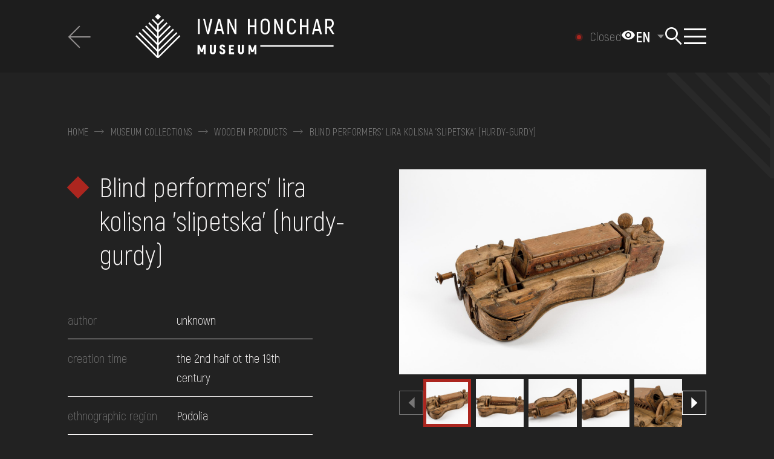

--- FILE ---
content_type: text/html; charset=UTF-8
request_url: https://honchar.org.ua/en/collections/detail/2152
body_size: 12560
content:
<!DOCTYPE html>
<html lang="en-EN" class="">
<head>
    <meta charset="UTF-8">
    <meta name="viewport" content="width=device-width, initial-scale=1.0">
    <meta name="format-detection" content="telephone=no">
    <link rel="shortcut icon" href="/favicon.ico?v=2">
    <link rel="apple-touch-icon" sizes="180x180" href="/apple-touch-icon.png">
    <link rel="icon" type="image/png" sizes="32x32" href="/favicon-32x32.png">
    <link rel="icon" type="image/png" sizes="16x16" href="/favicon-16x16.png">
    <link rel="manifest" href="/site.webmanifest">
    <link rel="mask-icon" href="/safari-pinned-tab.svg" color="#5bbad5">
    <meta name="msapplication-TileColor" content="#2d89ef">
    <meta name="theme-color" content="#ffffff">
    <meta name="csrf-param" content="_csrf-frontend">
<meta name="csrf-token" content="QPmLRVqVvM7o4Mep2mbi6qqtu64XUNsYq1ojxaOjM70LqN4CatfbntrNrZqTMJbe-9z04lsjsG_zNE382sdU-A==">
    <title>Blind performers&#039; lira kolisna &#039;slipetska&#039; (hurdy-gurdy) | Ivan Honchar Museum</title>
        <meta name="title" content="Blind performers&#039; lira kolisna &#039;slipetska&#039; (hurdy-gurdy) | Ivan Honchar Museum">
<meta property="og:title" content="Blind performers&#039; lira kolisna &#039;slipetska&#039; (hurdy-gurdy)">
<meta name="twitter:title" content="Blind performers&#039; lira kolisna &#039;slipetska&#039; (hurdy-gurdy)">
<meta property="og:type" content="website">
<meta property="og:url" content="https://honchar.org.ua/en/collections/detail/2152">
<meta property="og:image" content="https://baza.honchar.org.ua/upload/2021/11/KN-6592_3_AN53246.jpg">
<meta name="twitter:image" content="https://baza.honchar.org.ua/upload/2021/11/KN-6592_3_AN53246.jpg">
<meta property="og:image:width" content="1080">
<meta property="og:image:height" content="1920">
<meta property="og:image:type" content="image/jpeg">
<link href="/css/leaflet.css?v=1667331791" rel="stylesheet">
<link href="/css/style.min.css?v=1763750476" rel="stylesheet">
<link href="/css/site.css?v=1711626171" rel="stylesheet">
<script>var formUrl = "\/en\/site\/form";
var SetCookiesForm = "\/en\/site\/set-cookies-form";
var workStatus = "\/en\/site\/get-work-status";</script>    <!-- Google Tag Manager -->
<script>(function(w,d,s,l,i){w[l]=w[l]||[];w[l].push({'gtm.start':
new Date().getTime(),event:'gtm.js'});var f=d.getElementsByTagName(s)[0],
j=d.createElement(s),dl=l!='dataLayer'?'&l='+l:'';j.async=true;j.src=
'https://www.googletagmanager.com/gtm.js?id='+i+dl;f.parentNode.insertBefore(j,f);
})(window,document,'script','dataLayer','GTM-P6QTS4R');</script>
<!-- End Google Tag Manager --><!--    <style>body{opacity: 0;}</style>-->
</head>
<body class="dark collection__btn en" data-lang="en">
<script>
    window.fbAsyncInit = function() {
        FB.init({
            appId            : '4941344462551212',
            autoLogAppEvents : true,
            xfbml            : true,
            version          : 'v12.0'
        });
    };
</script>
<script async defer crossorigin="anonymous" src="https://connect.facebook.net/en_EN/sdk.js"></script>

<!-- Google Tag Manager (noscript) -->
<noscript><iframe src="https://www.googletagmanager.com/ns.html?id=GTM-P6QTS4R"
height="0" width="0" style="display:none;visibility:hidden"></iframe></noscript>
<!-- End Google Tag Manager (noscript) -->
    <div class="wrapper">
        <header class="header">
    <a href="#mainContent" class="mainContent" tabindex="0">Перейти до основного вмісту</a>
    <div class="header__wrapper _lp">
        <div class="header__container header__container_full">
                            <div class="filter__header">
                    <a class="filter__back _icon-back-arrow" href="/en/collections">
                        <span>to return</span>
                    </a>
                </div>
                        <a href="/en" class="header__logo _icon-logo_en" aria-label="Ivan Honchar Museum logo - to the home page"></a>
            <div class="header__body">
            <button id="theme-toggle" aria-label="Налаштування кольорів: Стандартна тема" aria-pressed="false">
                <span class="icon-eye" aria-hidden="true">
                    <svg width="24" height="24" viewBox="0 0 24 24" fill="currentColor">
                        <path d="M12 4.5C7 4.5 2.73 7.61 1 12c1.73 4.39 6 7.5 11 7.5s9.27-3.11 11-7.5c-1.73-4.39-6-7.5-11-7.5zM12 17c-2.76 0-5-2.24-5-5s2.24-5 5-5 5 2.24 5 5-2.24 5-5 5zm0-8c-1.66 0-3 1.34-3 3s1.34 3 3 3 3-1.34 3-3-1.34-3-3-3z"/>
                    </svg>
                </span>
            </button>
                <div class="header__lang lang-header" role="navigation" aria-label="site language">
                    <select name="lang" class="lang-header"><option data-href='/collections/detail/2152' value='/collections/detail/2152'>UK</option><option selected data-href='/en/collections/detail/2152' value='/en/collections/detail/2152'> EN</option></select>                </div>
                <div data-da=".body-menu__content, 1069.98,1" class="header__search search-header">
                    <button type="button" class="search-header__icon" aria-label="Search"></button>
                    <div class="search-header__body _icon-logo-only">
                        <div class="search-header__block _lp">
                            <div class="search-header__content">
                                <form action="/en/search" class="search-header__form search-form search-form-site search-form-header">
                                    <div class="search-form__line">
                                        <input autocomplete="off" type="text" name="q"
                                               placeholder="Search"
                                               aria-label="Search"
                                               data-nottext="Nothing found"
                                               data-href="/en/search-by-name"
                                               data-moresearch="More results on request"
                                               class="search-form__input input search_site_by_name input-search">
                                        <button aria-label="Search" type="submit" class="search-form__icon _icon-search"></button>
                                        <button type="reset" class="search-form__clear _icon-close reset-page"></button>
                                    </div>
                                    <div hidden class="search-form__results results-search-form" data-simplebar data-simplebar-auto-hide="false"></div>
                                    <div class="search-form__info">For example, Kozak Mamai, Hutsul region, embroidery, chest, ...</div>
                                </form>
                            </div>
                        </div>
                    </div>
                </div>
                <button type="button" class="icon-menu" aria-label="Show menu" aria-expanded="false"><span></span></button>
                <div class="header__menu menu _lp" aria-hidden="true" tabindex="-1">
                    <div class="menu__body body-menu _icon-logo-only">
                        <div class="body-menu__content">
                            <nav class="body-menu__menu">
                                <div class="body-menu__sections">
                                    <div class="body-menu__section body-menu__section_sub-0" data-simplebar data-simplebar-auto-hide="false">
    <div class="body-menu__block">
        <ul class="body-menu__list">
                                            <li class="body-menu__item">
                    <a  data-sub="75" href="#"
                                                                                                 class="body-menu__link">about the museum</a>
                </li>
                                            <li class="body-menu__item">
                    <a   href="/en/collections"
                                                                                                 class="body-menu__link">collections</a>
                </li>
                                            <li class="body-menu__item">
                    <a  data-sub="119" href="#"
                                                                                                 class="body-menu__link">Exhibitions and events</a>
                </li>
                                            <li class="body-menu__item">
                    <a  data-sub="129" href="#"
                                                                                                 class="body-menu__link">media</a>
                </li>
                                            <li class="body-menu__item">
                    <a  data-sub="134" href="#"
                                                                                                 class="body-menu__link">visit</a>
                </li>
                                            <li class="body-menu__item">
                    <a  data-sub="142" href="#"
                                                                                                 class="body-menu__link">services</a>
                </li>
                    </ul>
    </div>
</div>
<div class="body-menu__section body-menu__section_sub-1" data-simplebar data-simplebar-auto-hide="false">
    <a href="" class="body-menu__back _icon-link-arrow"><span>to return</span></a>
                                <ul data-sub="75" class="body-menu__sub-list">
                                                        <li class="body-menu__sub-item">
                        <a                                  href="/en/mission" class="body-menu__sub-link">mission</a>
                    </li>

                                                        <li class="body-menu__sub-item">
                        <a                                  href="/en/history-of-museum-and-building" class="body-menu__sub-link">history of museum and building</a>
                    </li>

                                                        <li class="body-menu__sub-item">
                        <a                                  href="/en/ivan-honchar" class="body-menu__sub-link">ivan honchar</a>
                    </li>

                                                        <li class="body-menu__sub-item">
                        <a  data-last="79"                                href="/en/projects" class="body-menu__sub-link">Projects</a>
                    </li>

                                                        <li class="body-menu__sub-item">
                        <a                                  href="/en/services" class="body-menu__sub-link">Services</a>
                    </li>

                                                        <li class="body-menu__sub-item">
                        <a                                  href="/en/news" class="body-menu__sub-link">Museum news</a>
                    </li>

                                                        <li class="body-menu__sub-item">
                        <a                                  href="/en/contacts" class="body-menu__sub-link">contacts</a>
                    </li>

                                                        <li class="body-menu__sub-item">
                        <a                                  href="/en/reports" class="body-menu__sub-link">Reports</a>
                    </li>

                            </ul>
                                                            <ul data-sub="119" class="body-menu__sub-list">
                                                        <li class="body-menu__sub-item">
                        <a                                  href="/en/exhibitions" class="body-menu__sub-link">Exhibitions</a>
                    </li>

                                                        <li class="body-menu__sub-item">
                        <a                                  href="/en/events" class="body-menu__sub-link">Events</a>
                    </li>

                                                        <li class="body-menu__sub-item">
                        <a                                  href="/en/calendar" class="body-menu__sub-link">Calendar</a>
                    </li>

                            </ul>
                                        <ul data-sub="129" class="body-menu__sub-list">
                                                        <li class="body-menu__sub-item">
                        <a                                  href="/en/blog" class="body-menu__sub-link">The museum's Blog</a>
                    </li>

                                                        <li class="body-menu__sub-item">
                        <a                                  href="/en/reportage" class="body-menu__sub-link">Reportages</a>
                    </li>

                                                        <li class="body-menu__sub-item">
                        <a  data-last="132"                                href="/en/video" class="body-menu__sub-link">Video</a>
                    </li>

                                                        <li class="body-menu__sub-item">
                        <a                                  href="/en/photographs" class="body-menu__sub-link">photographs</a>
                    </li>

                            </ul>
                                        <ul data-sub="134" class="body-menu__sub-list">
                                                        <li class="body-menu__sub-item">
                        <a                                  href="https://honchar.org.ua/en/visit#hours_of_work" class="body-menu__sub-link">Hours of work</a>
                    </li>

                                                        <li class="body-menu__sub-item">
                        <a                                  href="https://honchar.org.ua/en/visit#ticket_prices" class="body-menu__sub-link">Ticket price</a>
                    </li>

                                                        <li class="body-menu__sub-item">
                        <a                                  href="https://honchar.org.ua/en/visit#excursions" class="body-menu__sub-link">Excursions and activities</a>
                    </li>

                                                        <li class="body-menu__sub-item">
                        <a                                  href="https://honchar.org.ua/en/visit#how_to_get_there" class="body-menu__sub-link">How to get there</a>
                    </li>

                                                        <li class="body-menu__sub-item">
                        <a                                  href="/en/library" class="body-menu__sub-link">library</a>
                    </li>

                            </ul>
                                        <ul data-sub="142" class="body-menu__sub-list">
                                                        <li class="body-menu__sub-item">
                        <a                                  href="/en/services/consultations-i246" class="body-menu__sub-link">consultations</a>
                    </li>

                                                        <li class="body-menu__sub-item">
                        <a                                  href="/en/services/organization-of-events-i244" class="body-menu__sub-link">event management</a>
                    </li>

                            </ul>
            </div>

<div class="body-menu__section body-menu__section_sub-2" data-simplebar data-simplebar-auto-hide="false">
    <a href="" class="body-menu__back _icon-link-arrow"><span>to return</span></a>
                                                                                                                                                                                                                        <ul data-last="79" class="body-menu__last-list">

                                                                                <li class="body-menu__last-item">
                                <a  data-last="144"                                        href="/en/projects"
                                        class="body-menu__last-link">Watch all</a>
                            </li>
                                                                                <li class="body-menu__last-item">
                                <a  data-last="144"                                        href="/en/projects/polyphony-project-i68"
                                        class="body-menu__last-link">POLYPHONY PROJECT</a>
                            </li>
                                                                                <li class="body-menu__last-item">
                                <a  data-last="144"                                        href="/en/projects/the-all-ukrainian-children-s-folklore-festival-oreli-i56"
                                        class="body-menu__last-link">Festival ‘Oreli’</a>
                            </li>
                                                                                <li class="body-menu__last-item">
                                <a  data-last="144"                                        href="/en/projects/the-night-of-traditional-dance-i66"
                                        class="body-menu__last-link">The Night of Traditional Dance</a>
                            </li>
                                                                                <li class="body-menu__last-item">
                                <a  data-last="144"                                        href="/en/projects/festyval-kupajlo-v-legedzynomu-i63"
                                        class="body-menu__last-link">The Festival ‘Kupala in Legedzyne’</a>
                            </li>
                                                                                <li class="body-menu__last-item">
                                <a  data-last="144"                                        href="/en/projects/traditional-art-fairs-i62"
                                        class="body-menu__last-link">Traditional‌ ‌Art‌ ‌Fairs‌</a>
                            </li>
                                            </ul>
                                                                                                                                                                                                                                                                                                                                                                                                                                                                                                                                                                                                <ul data-last="132" class="body-menu__last-list">

                                                                                <li class="body-menu__last-item">
                                <a  data-last="144"                                        href="/en/video"
                                        class="body-menu__last-link">Watch all</a>
                            </li>
                                                                                <li class="body-menu__last-item">
                                <a  data-last="144"                                        href="/en/video/rituals"
                                        class="body-menu__last-link">Rituals</a>
                            </li>
                                                                                <li class="body-menu__last-item">
                                <a  data-last="144"                                        href="/en/video/crafts"
                                        class="body-menu__last-link">Сrafts</a>
                            </li>
                                                                                <li class="body-menu__last-item">
                                <a  data-last="144"                                        href="/en/video/expeditions"
                                        class="body-menu__last-link">Expeditions</a>
                            </li>
                                                                                <li class="body-menu__last-item">
                                <a  data-last="144"                                        href="/en/video/craftspeople"
                                        class="body-menu__last-link">Craftspeople</a>
                            </li>
                                                                                <li class="body-menu__last-item">
                                <a  data-last="144"                                        href="/en/video/folklore"
                                        class="body-menu__last-link">Folklore</a>
                            </li>
                                                                                <li class="body-menu__last-item">
                                <a  data-last="144"                                        href="/en/video/holidays"
                                        class="body-menu__last-link">Holidays</a>
                            </li>
                                                                                <li class="body-menu__last-item">
                                <a  data-last="144"                                        href="/en/video/traditional-cuisine"
                                        class="body-menu__last-link">Traditional cuisine</a>
                            </li>
                                            </ul>
                                                                                                                                                                                                                                                                                                                                                                                                                                                                                        </div>                                </div>
                            </nav>
                            <div class="body-menu__footer footer-body-menu">
                                <div class="footer-body-menu__content">
                                    <ul data-da=".body-menu__block,767.98" class="menu-footer"><li class='elements_186  menu-footer__item'><a  class='menu-footer__link _icon-faq' href='/en/faq'>FAQ</a></li><li class='elements_187  menu-footer__item'><a  class='menu-footer__link _icon-shop' href='/en/online-shop'>Online-Shop</a></li><li class='elements_188  menu-footer__item'><a  class='menu-footer__link _icon-donate' href='/en/donate'>Donate</a></li></ul>                                    <ul class="menu-social">
                                                                                    <li class="menu-social__item">
                                                <a href="https://www.facebook.com/honcharmuseum/" target="_blank" class="menu-social__item _icon-facebook-lite" aria-label="We on Facebook"></a></li>
                                                                                                                            <li class="menu-social__item">
                                                <a href="https://www.instagram.com/honchar.museum/" target="_blank"  class="menu-social__item _icon-instagram-lite" aria-label="We on Instagram"></a></li>
                                                                                                                            <li class="menu-social__item">
                                                <a href="https://www.youtube.com/c/HoncharOrgUa/" target="_blank"  class="menu-social__item _icon-youtube-lite" aria-label="Our Youtube channel"></a></li>
                                                                                                                            <li class="menu-social__item">
                                                <a href="https://www.tripadvisor.com/Attraction_Review-g294474-d2249388-Reviews-Ivan_Gonchar_Museum_National_Center_of_Folk_Culture-Kyiv_Kiev.html" target="_blank" class="menu-social__item _icon-tripadvizor-lite" aria-label="Tripadvizor"></a></li>
                                                                                                                            <li class="menu-social__item">
                                                <a href="https://artsandculture.google.com/partner/national-center-of-folk-culture" target="_blank"  class="menu-social__item _icon-google-lite" aria-label="Collection on Google Art Project"></a></li>
                                                                            </ul>
                                    <ul  class="menu-footer menu-footer_contacts"><li class='elements_190  menu-footer__item'><a  class='menu-footer__link ' href='/en/contacts'>contacts</a></li></ul>                                </div>
                            </div>
                        </div>
                    </div>
                </div>
            </div>
        </div>
            </div>
</header>        <main class="collections" id="mainContent">
    <div class="collection-item">
        <section class="collection-item__main">
            <div class="collection-item__container collection-item__container_full">
                <div class="breadcrumbs breadcrumbs_dark">
        <ul class="breadcrumbs__content" tag="div"><div class="breadcrumbs__item"><a class="" href="/en">Home</a><span class="link"></span></div><div class="breadcrumbs__item"><a href="/en/collections">Museum collections</a><span class="link"></span></div><div class="breadcrumbs__item"><a href="/en/collections/view/wooden-products">Wooden products</a><span class="link"></span></div> <div class="breadcrumbs__item" aria-current="location">Blind performers&#039; lira kolisna &#039;slipetska&#039; (hurdy-gurdy)</div></ul></div>                <div class="collection-item__body body-collection-item">
                    <div class="body-collection-item__column">
                        <h1 class="body-collection-item__title title">Blind performers' lira kolisna 'slipetska' (hurdy-gurdy)</h1>
                        <table class="body-collection-item__table table-collection-item">
                            
                                                            <tr class="table-collection-item__row">
                                    <td class="table-collection-item__label">author</td>
                                    <td class="table-collection-item__value">
                                                                                                                            unknown                                                                                                                                                                    </td>
                                </tr>
                                                                                                                                                <tr class="table-collection-item__row">
                                    <td class="table-collection-item__label">creation time</td>
                                                                        <td class="table-collection-item__value">the 2nd half ot the 19th century</td>
                                </tr>
                            
                                                            <tr class="table-collection-item__row">
                                    <td class="table-collection-item__label">ethnographic region</td>
                                    <td class="table-collection-item__value">Podolia</td>
                                </tr>
                            
                            
                            
                                <tr class="table-collection-item__row">
        <td class="table-collection-item__label">material</td>
        <td class="table-collection-item__value">
                            leather /                             wood /                             metal                    </td>
    </tr>
                                <tr class="table-collection-item__row">
        <td class="table-collection-item__label">techniques</td>
        <td class="table-collection-item__value">
                            bending /                             blacksmithing craft /                             carpentry /                             cutting                    </td>
    </tr>
                                                                                                                
                                        <tr class="table-collection-item__row">
            <td class="table-collection-item__label">dimensions</td>
            <td class="table-collection-item__value">
                <p>height: 19 cm</p><p>width: 29 cm</p><p>length: 60 cm</p>            </td>
        </tr>
    
                                                            <tr class="table-collection-item__row">
                                    <td class="table-collection-item__label">receipts</td>
                                    <td class="table-collection-item__value">
                                        gift / Honchar Petro, 2001                                    </td>
                                </tr>
                                                        <tr class="table-collection-item__row">
                                <td class="table-collection-item__label">collection</td>
                                <td class="table-collection-item__value">
                                    musical Instruments / chordophones (stringed instruments) / instruments played with a bow / lira kolisna (hurdy-gurdy)                                </td>
                            </tr>
                                                            <tr class="table-collection-item__row">
                                    <td class="table-collection-item__label">registration number</td>
                                    <td class="table-collection-item__value">КН-6592</td>
                                </tr>
                                                    </table>
                        <div class="body-collection-item__cc"><p xmlns:cc="http://creativecommons.org/ns#">
                                <a href="https://creativecommons.org/licenses/by-nc/4.0/deed.en"
                                   target="_blank" rel="license noopener noreferrer" style="display:inline-block;">
                                    <img style="height:22px!important;margin-left:3px;vertical-align:text-bottom;"
                                         src="https://mirrors.creativecommons.org/presskit/icons/cc.svg?ref=chooser-v1">
                                    <img style="height:22px!important;margin-left:3px;vertical-align:text-bottom;"
                                         src="https://mirrors.creativecommons.org/presskit/icons/by.svg?ref=chooser-v1">
                                    <img style="height:22px!important;margin-left:3px;vertical-align:text-bottom;"
                                         src="https://mirrors.creativecommons.org/presskit/icons/nc.svg?ref=chooser-v1">
                                    <img style="height:22px!important;margin-left:3px;vertical-align:text-bottom;"
                                         src="https://mirrors.creativecommons.org/presskit/icons/nd.svg?ref=chooser-v1">
                                    Creative Commons Attribution                                </a>
                            </p></div>
                                                                    </div>
                                                <div class="body-collection-item__column" data-sticky-header data-sticky-top="30" data-sticky>
        <div data-da=".body-collection-item__column, 991.98,1" class="body-collection-item__gallery"
             data-sticky-item>
            <div class="body-collection-item__slider slider-collection-item swiper">
                <div class="slider-collection-item__swiper swiper-wrapper">
                                                                                            <div class="swiper-slide">
                        <a href="#" data-popup="#gallery" class="slider-collection-item__slide">
                            <picture>
                                <img src="https://baza.honchar.org.ua/upload/_thumbs/_site/949bda8144ea46903933e20c6942c6d0.jpg"
                                    class="swiper-lazy"
                                    alt="Blind performers' lira kolisna 'slipetska' (hurdy-gurdy)"
                                    loading="lazy"
                                    height="1080"
                                    width="1620"
                            </picture>
                        </a>
                        </div>
                                                                                            <div class="swiper-slide">
                        <a href="#" data-popup="#gallery" class="slider-collection-item__slide">
                            <picture>
                                <img src="https://baza.honchar.org.ua/upload/_thumbs/_site/d9b42f3e3af18632203169d41fe86936.jpg"
                                    class="swiper-lazy"
                                    alt="Blind performers' lira kolisna 'slipetska' (hurdy-gurdy)"
                                    loading="lazy"
                                    height="1080"
                                    width="1620"
                            </picture>
                        </a>
                        </div>
                                                                                            <div class="swiper-slide">
                        <a href="#" data-popup="#gallery" class="slider-collection-item__slide">
                            <picture>
                                <img src="https://baza.honchar.org.ua/upload/_thumbs/_site/2702d1f308150a8b2c15784c82f4c059.jpg"
                                    class="swiper-lazy"
                                    alt="Blind performers' lira kolisna 'slipetska' (hurdy-gurdy)"
                                    loading="lazy"
                                    height="1080"
                                    width="1620"
                            </picture>
                        </a>
                        </div>
                                                                                            <div class="swiper-slide">
                        <a href="#" data-popup="#gallery" class="slider-collection-item__slide">
                            <picture>
                                <img src="https://baza.honchar.org.ua/upload/_thumbs/_site/4e589dea9b3f24bb24e9fd8687fc65f2.jpg"
                                    class="swiper-lazy"
                                    alt="Blind performers' lira kolisna 'slipetska' (hurdy-gurdy)"
                                    loading="lazy"
                                    height="1080"
                                    width="1620"
                            </picture>
                        </a>
                        </div>
                                                                                            <div class="swiper-slide">
                        <a href="#" data-popup="#gallery" class="slider-collection-item__slide">
                            <picture>
                                <img src="https://baza.honchar.org.ua/upload/_thumbs/_site/0d7acd8d656131a4d7d10314aae9db8f.jpg"
                                    class="swiper-lazy"
                                    alt="Blind performers' lira kolisna 'slipetska' (hurdy-gurdy)"
                                    loading="lazy"
                                    height="1080"
                                    width="1620"
                            </picture>
                        </a>
                        </div>
                                                                                            <div class="swiper-slide">
                        <a href="#" data-popup="#gallery" class="slider-collection-item__slide">
                            <picture>
                                <img src="https://baza.honchar.org.ua/upload/_thumbs/_site/439ce6648fe5f37220f75ce98bafe88a.jpg"
                                    class="swiper-lazy"
                                    alt="Blind performers' lira kolisna 'slipetska' (hurdy-gurdy)"
                                    loading="lazy"
                                    height="1080"
                                    width="1620"
                            </picture>
                        </a>
                        </div>
                                                                                            <div class="swiper-slide">
                        <a href="#" data-popup="#gallery" class="slider-collection-item__slide">
                            <picture>
                                <img src="https://baza.honchar.org.ua/upload/_thumbs/_site/5847e23fb6b62eec33d1fa7a352136e8.jpg"
                                    class="swiper-lazy"
                                    alt="Blind performers' lira kolisna 'slipetska' (hurdy-gurdy)"
                                    loading="lazy"
                                    height="1080"
                                    width="1620"
                            </picture>
                        </a>
                        </div>
                                                                                            <div class="swiper-slide">
                        <a href="#" data-popup="#gallery" class="slider-collection-item__slide">
                            <picture>
                                <img src="https://baza.honchar.org.ua/upload/_thumbs/_site/9c47313f50c7b9932a14e973e75707d7.jpg"
                                    class="swiper-lazy"
                                    alt="Blind performers' lira kolisna 'slipetska' (hurdy-gurdy)"
                                    loading="lazy"
                                    height="1080"
                                    width="1620"
                            </picture>
                        </a>
                        </div>
                                                                                            <div class="swiper-slide">
                        <a href="#" data-popup="#gallery" class="slider-collection-item__slide">
                            <picture>
                                <img src="https://baza.honchar.org.ua/upload/_thumbs/_site/ed0f67556b47c8a772bc11fd7a4cf8c4.jpg"
                                    class="swiper-lazy"
                                    alt="Blind performers' lira kolisna 'slipetska' (hurdy-gurdy)"
                                    loading="lazy"
                                    height="1080"
                                    width="1620"
                            </picture>
                        </a>
                        </div>
                                                                                            <div class="swiper-slide">
                        <a href="#" data-popup="#gallery" class="slider-collection-item__slide">
                            <picture>
                                <img src="https://baza.honchar.org.ua/upload/_thumbs/_site/1429ccd152a767fbf132778f649096f7.jpg"
                                    class="swiper-lazy"
                                    alt="Blind performers' lira kolisna 'slipetska' (hurdy-gurdy)"
                                    loading="lazy"
                                    height="1080"
                                    width="1620"
                            </picture>
                        </a>
                        </div>
                                                                                            <div class="swiper-slide">
                        <a href="#" data-popup="#gallery" class="slider-collection-item__slide">
                            <picture>
                                <img src="https://baza.honchar.org.ua/upload/_thumbs/_site/ec53a33a4d4edca28d0b58268d6c181b.jpg"
                                    class="swiper-lazy"
                                    alt="Blind performers' lira kolisna 'slipetska' (hurdy-gurdy)"
                                    loading="lazy"
                                    height="1080"
                                    width="1620"
                            </picture>
                        </a>
                        </div>
                                    </div>
                <div class="slider-collection-item__hover">
                    <span>open full screen</span></div>
            </div>
            <div class="body-collection-item__thumbs thumbs-collection-item">
                <div class="thumbs-collection-item__arrow thumbs-collection-item__arrow_prev _icon-pagging-arrow"></div>
                <div class="thumbs-collection-item__body swiper">
                    <div class="thumbs-collection-item__swiper swiper-wrapper">
                                                                                <div class="thumbs-collection-item__slide-ibg swiper-slide">
                                <picture>
                                    <img src="https://baza.honchar.org.ua/upload/_thumbs/949bda8144ea46903933e20c6942c6d0.jpg"
                                        alt="Blind performers' lira kolisna 'slipetska' (hurdy-gurdy)"
                                        height="360"
                                        width="360">
                                </picture>
                            </div>
                                                                                <div class="thumbs-collection-item__slide-ibg swiper-slide">
                                <picture>
                                    <img src="https://baza.honchar.org.ua/upload/_thumbs/d9b42f3e3af18632203169d41fe86936.jpg"
                                        alt="Blind performers' lira kolisna 'slipetska' (hurdy-gurdy)"
                                        height="360"
                                        width="360">
                                </picture>
                            </div>
                                                                                <div class="thumbs-collection-item__slide-ibg swiper-slide">
                                <picture>
                                    <img src="https://baza.honchar.org.ua/upload/_thumbs/2702d1f308150a8b2c15784c82f4c059.jpg"
                                        alt="Blind performers' lira kolisna 'slipetska' (hurdy-gurdy)"
                                        height="360"
                                        width="360">
                                </picture>
                            </div>
                                                                                <div class="thumbs-collection-item__slide-ibg swiper-slide">
                                <picture>
                                    <img src="https://baza.honchar.org.ua/upload/_thumbs/4e589dea9b3f24bb24e9fd8687fc65f2.jpg"
                                        alt="Blind performers' lira kolisna 'slipetska' (hurdy-gurdy)"
                                        height="360"
                                        width="360">
                                </picture>
                            </div>
                                                                                <div class="thumbs-collection-item__slide-ibg swiper-slide">
                                <picture>
                                    <img src="https://baza.honchar.org.ua/upload/_thumbs/0d7acd8d656131a4d7d10314aae9db8f.jpg"
                                        alt="Blind performers' lira kolisna 'slipetska' (hurdy-gurdy)"
                                        height="360"
                                        width="360">
                                </picture>
                            </div>
                                                                                <div class="thumbs-collection-item__slide-ibg swiper-slide">
                                <picture>
                                    <img src="https://baza.honchar.org.ua/upload/_thumbs/439ce6648fe5f37220f75ce98bafe88a.jpg"
                                        alt="Blind performers' lira kolisna 'slipetska' (hurdy-gurdy)"
                                        height="360"
                                        width="360">
                                </picture>
                            </div>
                                                                                <div class="thumbs-collection-item__slide-ibg swiper-slide">
                                <picture>
                                    <img src="https://baza.honchar.org.ua/upload/_thumbs/5847e23fb6b62eec33d1fa7a352136e8.jpg"
                                        alt="Blind performers' lira kolisna 'slipetska' (hurdy-gurdy)"
                                        height="360"
                                        width="360">
                                </picture>
                            </div>
                                                                                <div class="thumbs-collection-item__slide-ibg swiper-slide">
                                <picture>
                                    <img src="https://baza.honchar.org.ua/upload/_thumbs/9c47313f50c7b9932a14e973e75707d7.jpg"
                                        alt="Blind performers' lira kolisna 'slipetska' (hurdy-gurdy)"
                                        height="360"
                                        width="360">
                                </picture>
                            </div>
                                                                                <div class="thumbs-collection-item__slide-ibg swiper-slide">
                                <picture>
                                    <img src="https://baza.honchar.org.ua/upload/_thumbs/ed0f67556b47c8a772bc11fd7a4cf8c4.jpg"
                                        alt="Blind performers' lira kolisna 'slipetska' (hurdy-gurdy)"
                                        height="360"
                                        width="360">
                                </picture>
                            </div>
                                                                                <div class="thumbs-collection-item__slide-ibg swiper-slide">
                                <picture>
                                    <img src="https://baza.honchar.org.ua/upload/_thumbs/1429ccd152a767fbf132778f649096f7.jpg"
                                        alt="Blind performers' lira kolisna 'slipetska' (hurdy-gurdy)"
                                        height="360"
                                        width="360">
                                </picture>
                            </div>
                                                                                <div class="thumbs-collection-item__slide-ibg swiper-slide">
                                <picture>
                                    <img src="https://baza.honchar.org.ua/upload/_thumbs/ec53a33a4d4edca28d0b58268d6c181b.jpg"
                                        alt="Blind performers' lira kolisna 'slipetska' (hurdy-gurdy)"
                                        height="360"
                                        width="360">
                                </picture>
                            </div>
                                            </div>
                </div>
                <div class="thumbs-collection-item__arrow thumbs-collection-item__arrow_next _icon-pagging-arrow"></div>
            </div>
        </div>
    </div>
                                    </div>
        </section>
        <section data-spollers class="collection-item__details details-collection-item">
    <div class="details-collection-item__container details-collection-item__container_full">
        <h2 class="details-collection-item__title">Details</h2>
        <div class="details-collection-item__spollers">

            <div class="details-collection-item__spoller">
                <button type="button" data-map="1" aria-expanded="true" data-spoller
                        class="details-collection-item__label _icon-spoller-arrow _active">
                    Life                </button>
                <div class="details-collection-item__body">
                                                                                    <div class="details-collection-item__row">
    <div class="details-collection-item__column">
        <table class="table-collection-item">
                                                        <tr class="table-collection-item__row">
                    <td class="table-collection-item__label">country</td>
                    <td class="table-collection-item__value">Ukraine</td>
                </tr>
                                            <tr class="table-collection-item__row">
                    <td class="table-collection-item__label">region</td>
                    <td class="table-collection-item__value">Khmelnytskyi Oblast</td>
                </tr>
                                            <tr class="table-collection-item__row">
                    <td class="table-collection-item__label">area</td>
                    <td class="table-collection-item__value">Khmelnytskyi Raion</td>
                </tr>
                                            <tr class="table-collection-item__row">
                    <td class="table-collection-item__label">United Territorial Community</td>
                    <td class="table-collection-item__value">Zasluchne Rural Hromada</td>
                </tr>
                                            <tr class="table-collection-item__row">
                    <td class="table-collection-item__label">settlement</td>
                    <td class="table-collection-item__value">Mala Klitna</td>
                </tr>
                        <tr class="table-collection-item__row">
                <td class="table-collection-item__label">time</td>
                <td class="table-collection-item__value">
                    unknown                </td>
            </tr>
        </table>
    </div>
    <div class="details-collection-item__column">
        <div class="details-collection-item__map">
                                    <div id="map1" style="width: 100%; height: 400px;z-index: 0"></div>
        </div>
    </div>
</div>
                                    </div>
            </div>

            <div class="details-collection-item__spoller">
                <button type="button" data-map="2" aria-expanded="false" data-spoller
                        class="details-collection-item__label _icon-spoller-arrow">
                    Creation                </button>
                <div class="details-collection-item__body">
                                                                                                            <div class="details-collection-item__row">
    <div class="details-collection-item__column">
        <table class="table-collection-item">
                                                        <tr class="table-collection-item__row">
                    <td class="table-collection-item__label">country</td>
                    <td class="table-collection-item__value">unknown</td>
                </tr>
                                            <tr class="table-collection-item__row">
                    <td class="table-collection-item__label">region</td>
                    <td class="table-collection-item__value">Unknown</td>
                </tr>
                                            <tr class="table-collection-item__row">
                    <td class="table-collection-item__label">area</td>
                    <td class="table-collection-item__value">unknown</td>
                </tr>
                                            <tr class="table-collection-item__row">
                    <td class="table-collection-item__label">United Territorial Community</td>
                    <td class="table-collection-item__value">unknown</td>
                </tr>
                                            <tr class="table-collection-item__row">
                    <td class="table-collection-item__label">settlement</td>
                    <td class="table-collection-item__value">unknown</td>
                </tr>
                        <tr class="table-collection-item__row">
                <td class="table-collection-item__label">time</td>
                <td class="table-collection-item__value">
                    the 2nd half ot the 19th century                </td>
            </tr>
        </table>
    </div>
    <div class="details-collection-item__column">
        <div class="details-collection-item__map">
                                                            <div id="map2" style="width: 100%; height: 400px;z-index: 0"></div>
        </div>
    </div>
</div>
                                    </div>
            </div>

            <div class="details-collection-item__spoller">
                <button type="button" data-map="3" aria-expanded="false" data-spoller
                        class="details-collection-item__label _icon-spoller-arrow">
                    Detection                </button>
                <div class="details-collection-item__body">

                
                                                                    <div class="details-collection-item__row">
    <div class="details-collection-item__column">
        <table class="table-collection-item">
                                                        <tr class="table-collection-item__row">
                    <td class="table-collection-item__label">country</td>
                    <td class="table-collection-item__value">Ukraine</td>
                </tr>
                                            <tr class="table-collection-item__row">
                    <td class="table-collection-item__label">region</td>
                    <td class="table-collection-item__value">Khmelnytskyi Oblast</td>
                </tr>
                                            <tr class="table-collection-item__row">
                    <td class="table-collection-item__label">area</td>
                    <td class="table-collection-item__value">Khmelnytskyi Raion</td>
                </tr>
                                            <tr class="table-collection-item__row">
                    <td class="table-collection-item__label">United Territorial Community</td>
                    <td class="table-collection-item__value">Zasluchne Rural Hromada</td>
                </tr>
                                            <tr class="table-collection-item__row">
                    <td class="table-collection-item__label">settlement</td>
                    <td class="table-collection-item__value">Mala Klitna</td>
                </tr>
                        <tr class="table-collection-item__row">
                <td class="table-collection-item__label">time</td>
                <td class="table-collection-item__value">
                    the 2nd half ot the 20th century                </td>
            </tr>
        </table>
    </div>
    <div class="details-collection-item__column">
        <div class="details-collection-item__map">
                                    <div id="map3" style="width: 100%; height: 400px;z-index: 0"></div>
        </div>
    </div>
</div>
                                    </div>
            </div>

        </div>
    </div>
</section>
            <section data-spollers class="collection-item__more more-collection-item">
        <div class="more-collection-item__container more-collection-item__container_full">
            <h2 class="more-collection-item__title">related</h2>
            <div class="more-collection-item__items">
                                    <a href="/en/collections/detail/2256" data-pjax="0">
    <article class="content-slide content-slide_collection">
        <div class="content-slide__section">
            <div class="content-slide__image-ibg">
                                                        <img src="https://baza.honchar.org.ua/upload/_thumbs/40688b8878d823f5d9ceaa175e3e6f84.jpg" alt="" width="360" height="360" loading="lazy">
                            </div>
            <div class="content-slide__body">
                <div class="content-slide__content">
                    <h3 class="content-slide__sub-title">
                        <div class="content-slide__link" data-id="">Wooden sculpture of an angel</div>
                    </h3>
                    <div class="content-slide__info">
                        <p>Podolia</p>
                        <p>Early 19th c.</p>
                    </div>
                </div>
            </div>
        </div>
    </article>
</a>
                                    <a href="/en/collections/detail/2167" data-pjax="0">
    <article class="content-slide content-slide_collection">
        <div class="content-slide__section">
            <div class="content-slide__image-ibg">
                                                        <img src="https://baza.honchar.org.ua/upload/_thumbs/f78b9b8b15f63d9a4036ed492a5e638d.jpg" alt="" width="360" height="360" loading="lazy">
                            </div>
            <div class="content-slide__body">
                <div class="content-slide__content">
                    <h3 class="content-slide__sub-title">
                        <div class="content-slide__link" data-id="">Large wooden konovka (mug)</div>
                    </h3>
                    <div class="content-slide__info">
                        <p>Galicia</p>
                        <p>the 2nd half ot the 20th century</p>
                    </div>
                </div>
            </div>
        </div>
    </article>
</a>
                                    <a href="/en/collections/detail/1829" data-pjax="0">
    <article class="content-slide content-slide_collection">
        <div class="content-slide__section">
            <div class="content-slide__image-ibg">
                                                        <img src="https://baza.honchar.org.ua/upload/_thumbs/080dc8b8acf1d1ec837fc4ea10d1040f.jpg" alt="" width="360" height="360" loading="lazy">
                            </div>
            <div class="content-slide__body">
                <div class="content-slide__content">
                    <h3 class="content-slide__sub-title">
                        <div class="content-slide__link" data-id="">Ornamented wooden barrel</div>
                    </h3>
                    <div class="content-slide__info">
                        <p>Western Ukraine</p>
                        <p>Late 19th c. - early 20th c.</p>
                    </div>
                </div>
            </div>
        </div>
    </article>
</a>
                                    <a href="/en/collections/detail/2139" data-pjax="0">
    <article class="content-slide content-slide_collection">
        <div class="content-slide__section">
            <div class="content-slide__image-ibg">
                                                        <img src="https://baza.honchar.org.ua/upload/_thumbs/4c59b11eb165973be275903c9ebaa34b.jpg" alt="" width="360" height="360" loading="lazy">
                            </div>
            <div class="content-slide__body">
                <div class="content-slide__content">
                    <h3 class="content-slide__sub-title">
                        <div class="content-slide__link" data-id="">Candelabra with three arms</div>
                    </h3>
                    <div class="content-slide__info">
                        <p>Western Ukraine</p>
                        <p>Late 19th c.</p>
                    </div>
                </div>
            </div>
        </div>
    </article>
</a>
                            </div>
        </div>
    </section>
    </div>
    <div class="up-block">
    <div class="up-block__container up__container_full">
        <a href="#" class="up-block__link _icon-up">back to the top</a>
    </div>
</div></main>
    <div id="gallery" aria-hidden="true" class="popup">
        <div class="popup__wrapper">
            <div class="popup__content">
                <div class="gallery-popup">
                    <button data-close type="button" class="gallery-popup__close _icon-back-arrow"></button>
                    <div class="gallery-popup__slider slider-gallery-popup" style="width: 100%;">
                        <div class="slider-gallery-popup__swiper">
                                                                                                                            <div class="slider-gallery-popup__slide slide-gallery-popup">
                                    <div class="slide-gallery-popup__image-ibg">
                                        <img src="https://baza.honchar.org.ua/upload/_thumbs/_site/949bda8144ea46903933e20c6942c6d0.jpg" alt="">
                                    </div>
                                    <div class="slide-gallery-popup__body">
                                        <div class="slide-gallery-popup__label">Blind performers' lira kolisna 'slipetska' (hurdy-gurdy)</div>
                                        <div class="slide-gallery-popup__buttons">
                                            <a download href="https://baza.honchar.org.ua/upload/2021/11/KN-6592_3_AN53246.jpg"
                                               target="_blank"
                                               class="slide-gallery-popup__button">
                                                <span class="_icon-download-arrow">
                                                    download                                                </span>
                                            </a>
                                            <a data-link="https://baza.honchar.org.ua/upload/2021/11/KN-6592_3_AN53246.jpg" data-popup="#sharePhotogallery" href="#" class="slide-gallery-popup__button share_gallery">
                                                <span class="_icon-download-arrow">
                                                    share                                                </span>
                                            </a>
                                        </div>
                                    </div>
                                </div>
                                                                                                                            <div class="slider-gallery-popup__slide slide-gallery-popup">
                                    <div class="slide-gallery-popup__image-ibg">
                                        <img src="https://baza.honchar.org.ua/upload/_thumbs/_site/d9b42f3e3af18632203169d41fe86936.jpg" alt="">
                                    </div>
                                    <div class="slide-gallery-popup__body">
                                        <div class="slide-gallery-popup__label">Blind performers' lira kolisna 'slipetska' (hurdy-gurdy)</div>
                                        <div class="slide-gallery-popup__buttons">
                                            <a download href="https://baza.honchar.org.ua/upload/2021/11/KN-6592_2_AN53244.jpg"
                                               target="_blank"
                                               class="slide-gallery-popup__button">
                                                <span class="_icon-download-arrow">
                                                    download                                                </span>
                                            </a>
                                            <a data-link="https://baza.honchar.org.ua/upload/2021/11/KN-6592_2_AN53244.jpg" data-popup="#sharePhotogallery" href="#" class="slide-gallery-popup__button share_gallery">
                                                <span class="_icon-download-arrow">
                                                    share                                                </span>
                                            </a>
                                        </div>
                                    </div>
                                </div>
                                                                                                                            <div class="slider-gallery-popup__slide slide-gallery-popup">
                                    <div class="slide-gallery-popup__image-ibg">
                                        <img src="https://baza.honchar.org.ua/upload/_thumbs/_site/2702d1f308150a8b2c15784c82f4c059.jpg" alt="">
                                    </div>
                                    <div class="slide-gallery-popup__body">
                                        <div class="slide-gallery-popup__label">Blind performers' lira kolisna 'slipetska' (hurdy-gurdy)</div>
                                        <div class="slide-gallery-popup__buttons">
                                            <a download href="https://baza.honchar.org.ua/upload/2021/11/KN-6592_20_AN53268.jpg"
                                               target="_blank"
                                               class="slide-gallery-popup__button">
                                                <span class="_icon-download-arrow">
                                                    download                                                </span>
                                            </a>
                                            <a data-link="https://baza.honchar.org.ua/upload/2021/11/KN-6592_20_AN53268.jpg" data-popup="#sharePhotogallery" href="#" class="slide-gallery-popup__button share_gallery">
                                                <span class="_icon-download-arrow">
                                                    share                                                </span>
                                            </a>
                                        </div>
                                    </div>
                                </div>
                                                                                                                            <div class="slider-gallery-popup__slide slide-gallery-popup">
                                    <div class="slide-gallery-popup__image-ibg">
                                        <img src="https://baza.honchar.org.ua/upload/_thumbs/_site/4e589dea9b3f24bb24e9fd8687fc65f2.jpg" alt="">
                                    </div>
                                    <div class="slide-gallery-popup__body">
                                        <div class="slide-gallery-popup__label">Blind performers' lira kolisna 'slipetska' (hurdy-gurdy)</div>
                                        <div class="slide-gallery-popup__buttons">
                                            <a download href="https://baza.honchar.org.ua/upload/2021/11/KN-6592_12_AN53257.jpg"
                                               target="_blank"
                                               class="slide-gallery-popup__button">
                                                <span class="_icon-download-arrow">
                                                    download                                                </span>
                                            </a>
                                            <a data-link="https://baza.honchar.org.ua/upload/2021/11/KN-6592_12_AN53257.jpg" data-popup="#sharePhotogallery" href="#" class="slide-gallery-popup__button share_gallery">
                                                <span class="_icon-download-arrow">
                                                    share                                                </span>
                                            </a>
                                        </div>
                                    </div>
                                </div>
                                                                                                                            <div class="slider-gallery-popup__slide slide-gallery-popup">
                                    <div class="slide-gallery-popup__image-ibg">
                                        <img src="https://baza.honchar.org.ua/upload/_thumbs/_site/0d7acd8d656131a4d7d10314aae9db8f.jpg" alt="">
                                    </div>
                                    <div class="slide-gallery-popup__body">
                                        <div class="slide-gallery-popup__label">Blind performers' lira kolisna 'slipetska' (hurdy-gurdy)</div>
                                        <div class="slide-gallery-popup__buttons">
                                            <a download href="https://baza.honchar.org.ua/upload/2021/11/KN-6592_17_AN53264.jpg"
                                               target="_blank"
                                               class="slide-gallery-popup__button">
                                                <span class="_icon-download-arrow">
                                                    download                                                </span>
                                            </a>
                                            <a data-link="https://baza.honchar.org.ua/upload/2021/11/KN-6592_17_AN53264.jpg" data-popup="#sharePhotogallery" href="#" class="slide-gallery-popup__button share_gallery">
                                                <span class="_icon-download-arrow">
                                                    share                                                </span>
                                            </a>
                                        </div>
                                    </div>
                                </div>
                                                                                                                            <div class="slider-gallery-popup__slide slide-gallery-popup">
                                    <div class="slide-gallery-popup__image-ibg">
                                        <img src="https://baza.honchar.org.ua/upload/_thumbs/_site/439ce6648fe5f37220f75ce98bafe88a.jpg" alt="">
                                    </div>
                                    <div class="slide-gallery-popup__body">
                                        <div class="slide-gallery-popup__label">Blind performers' lira kolisna 'slipetska' (hurdy-gurdy)</div>
                                        <div class="slide-gallery-popup__buttons">
                                            <a download href="https://baza.honchar.org.ua/upload/2021/11/KN-6592_13_AN53259.jpg"
                                               target="_blank"
                                               class="slide-gallery-popup__button">
                                                <span class="_icon-download-arrow">
                                                    download                                                </span>
                                            </a>
                                            <a data-link="https://baza.honchar.org.ua/upload/2021/11/KN-6592_13_AN53259.jpg" data-popup="#sharePhotogallery" href="#" class="slide-gallery-popup__button share_gallery">
                                                <span class="_icon-download-arrow">
                                                    share                                                </span>
                                            </a>
                                        </div>
                                    </div>
                                </div>
                                                                                                                            <div class="slider-gallery-popup__slide slide-gallery-popup">
                                    <div class="slide-gallery-popup__image-ibg">
                                        <img src="https://baza.honchar.org.ua/upload/_thumbs/_site/5847e23fb6b62eec33d1fa7a352136e8.jpg" alt="">
                                    </div>
                                    <div class="slide-gallery-popup__body">
                                        <div class="slide-gallery-popup__label">Blind performers' lira kolisna 'slipetska' (hurdy-gurdy)</div>
                                        <div class="slide-gallery-popup__buttons">
                                            <a download href="https://baza.honchar.org.ua/upload/2021/11/KN-6592_15_AN53261.jpg"
                                               target="_blank"
                                               class="slide-gallery-popup__button">
                                                <span class="_icon-download-arrow">
                                                    download                                                </span>
                                            </a>
                                            <a data-link="https://baza.honchar.org.ua/upload/2021/11/KN-6592_15_AN53261.jpg" data-popup="#sharePhotogallery" href="#" class="slide-gallery-popup__button share_gallery">
                                                <span class="_icon-download-arrow">
                                                    share                                                </span>
                                            </a>
                                        </div>
                                    </div>
                                </div>
                                                                                                                            <div class="slider-gallery-popup__slide slide-gallery-popup">
                                    <div class="slide-gallery-popup__image-ibg">
                                        <img src="https://baza.honchar.org.ua/upload/_thumbs/_site/9c47313f50c7b9932a14e973e75707d7.jpg" alt="">
                                    </div>
                                    <div class="slide-gallery-popup__body">
                                        <div class="slide-gallery-popup__label">Blind performers' lira kolisna 'slipetska' (hurdy-gurdy)</div>
                                        <div class="slide-gallery-popup__buttons">
                                            <a download href="https://baza.honchar.org.ua/upload/2021/11/KN-6592_16_AN53263.jpg"
                                               target="_blank"
                                               class="slide-gallery-popup__button">
                                                <span class="_icon-download-arrow">
                                                    download                                                </span>
                                            </a>
                                            <a data-link="https://baza.honchar.org.ua/upload/2021/11/KN-6592_16_AN53263.jpg" data-popup="#sharePhotogallery" href="#" class="slide-gallery-popup__button share_gallery">
                                                <span class="_icon-download-arrow">
                                                    share                                                </span>
                                            </a>
                                        </div>
                                    </div>
                                </div>
                                                                                                                            <div class="slider-gallery-popup__slide slide-gallery-popup">
                                    <div class="slide-gallery-popup__image-ibg">
                                        <img src="https://baza.honchar.org.ua/upload/_thumbs/_site/ed0f67556b47c8a772bc11fd7a4cf8c4.jpg" alt="">
                                    </div>
                                    <div class="slide-gallery-popup__body">
                                        <div class="slide-gallery-popup__label">Blind performers' lira kolisna 'slipetska' (hurdy-gurdy)</div>
                                        <div class="slide-gallery-popup__buttons">
                                            <a download href="https://baza.honchar.org.ua/upload/2021/11/KN-6592_10_AN53254.jpg"
                                               target="_blank"
                                               class="slide-gallery-popup__button">
                                                <span class="_icon-download-arrow">
                                                    download                                                </span>
                                            </a>
                                            <a data-link="https://baza.honchar.org.ua/upload/2021/11/KN-6592_10_AN53254.jpg" data-popup="#sharePhotogallery" href="#" class="slide-gallery-popup__button share_gallery">
                                                <span class="_icon-download-arrow">
                                                    share                                                </span>
                                            </a>
                                        </div>
                                    </div>
                                </div>
                                                                                                                            <div class="slider-gallery-popup__slide slide-gallery-popup">
                                    <div class="slide-gallery-popup__image-ibg">
                                        <img src="https://baza.honchar.org.ua/upload/_thumbs/_site/1429ccd152a767fbf132778f649096f7.jpg" alt="">
                                    </div>
                                    <div class="slide-gallery-popup__body">
                                        <div class="slide-gallery-popup__label">Blind performers' lira kolisna 'slipetska' (hurdy-gurdy)</div>
                                        <div class="slide-gallery-popup__buttons">
                                            <a download href="https://baza.honchar.org.ua/upload/2021/11/KN-6592_9_AN53253.jpg"
                                               target="_blank"
                                               class="slide-gallery-popup__button">
                                                <span class="_icon-download-arrow">
                                                    download                                                </span>
                                            </a>
                                            <a data-link="https://baza.honchar.org.ua/upload/2021/11/KN-6592_9_AN53253.jpg" data-popup="#sharePhotogallery" href="#" class="slide-gallery-popup__button share_gallery">
                                                <span class="_icon-download-arrow">
                                                    share                                                </span>
                                            </a>
                                        </div>
                                    </div>
                                </div>
                                                                                                                            <div class="slider-gallery-popup__slide slide-gallery-popup">
                                    <div class="slide-gallery-popup__image-ibg">
                                        <img src="https://baza.honchar.org.ua/upload/_thumbs/_site/ec53a33a4d4edca28d0b58268d6c181b.jpg" alt="">
                                    </div>
                                    <div class="slide-gallery-popup__body">
                                        <div class="slide-gallery-popup__label">Blind performers' lira kolisna 'slipetska' (hurdy-gurdy)</div>
                                        <div class="slide-gallery-popup__buttons">
                                            <a download href="https://baza.honchar.org.ua/upload/2021/11/KN-6592_11_AN53256.jpg"
                                               target="_blank"
                                               class="slide-gallery-popup__button">
                                                <span class="_icon-download-arrow">
                                                    download                                                </span>
                                            </a>
                                            <a data-link="https://baza.honchar.org.ua/upload/2021/11/KN-6592_11_AN53256.jpg" data-popup="#sharePhotogallery" href="#" class="slide-gallery-popup__button share_gallery">
                                                <span class="_icon-download-arrow">
                                                    share                                                </span>
                                            </a>
                                        </div>
                                    </div>
                                </div>
                                                    </div>
                    </div>
                    <div class="gallery-popup__thumbs thumbs-gallery-popup">
                        <div class="thumbs-gallery-popup__arrow thumbs-gallery-popup__arrow_prev _icon-pagging-arrow"></div>
                        <div class="thumbs-gallery-popup__slider">
                            <div class="thumbs-gallery-popup__swiper">
                                                                                                        <div class="thumbs-gallery-popup__slide-ibg">
                                        <picture>
                                            <img src="https://baza.honchar.org.ua/upload/_thumbs/_site/949bda8144ea46903933e20c6942c6d0.jpg"
                                                 alt="Blind performers' lira kolisna 'slipetska' (hurdy-gurdy)">
                                        </picture>
                                    </div>
                                                                                                        <div class="thumbs-gallery-popup__slide-ibg">
                                        <picture>
                                            <img src="https://baza.honchar.org.ua/upload/_thumbs/_site/d9b42f3e3af18632203169d41fe86936.jpg"
                                                 alt="Blind performers' lira kolisna 'slipetska' (hurdy-gurdy)">
                                        </picture>
                                    </div>
                                                                                                        <div class="thumbs-gallery-popup__slide-ibg">
                                        <picture>
                                            <img src="https://baza.honchar.org.ua/upload/_thumbs/_site/2702d1f308150a8b2c15784c82f4c059.jpg"
                                                 alt="Blind performers' lira kolisna 'slipetska' (hurdy-gurdy)">
                                        </picture>
                                    </div>
                                                                                                        <div class="thumbs-gallery-popup__slide-ibg">
                                        <picture>
                                            <img src="https://baza.honchar.org.ua/upload/_thumbs/_site/4e589dea9b3f24bb24e9fd8687fc65f2.jpg"
                                                 alt="Blind performers' lira kolisna 'slipetska' (hurdy-gurdy)">
                                        </picture>
                                    </div>
                                                                                                        <div class="thumbs-gallery-popup__slide-ibg">
                                        <picture>
                                            <img src="https://baza.honchar.org.ua/upload/_thumbs/_site/0d7acd8d656131a4d7d10314aae9db8f.jpg"
                                                 alt="Blind performers' lira kolisna 'slipetska' (hurdy-gurdy)">
                                        </picture>
                                    </div>
                                                                                                        <div class="thumbs-gallery-popup__slide-ibg">
                                        <picture>
                                            <img src="https://baza.honchar.org.ua/upload/_thumbs/_site/439ce6648fe5f37220f75ce98bafe88a.jpg"
                                                 alt="Blind performers' lira kolisna 'slipetska' (hurdy-gurdy)">
                                        </picture>
                                    </div>
                                                                                                        <div class="thumbs-gallery-popup__slide-ibg">
                                        <picture>
                                            <img src="https://baza.honchar.org.ua/upload/_thumbs/_site/5847e23fb6b62eec33d1fa7a352136e8.jpg"
                                                 alt="Blind performers' lira kolisna 'slipetska' (hurdy-gurdy)">
                                        </picture>
                                    </div>
                                                                                                        <div class="thumbs-gallery-popup__slide-ibg">
                                        <picture>
                                            <img src="https://baza.honchar.org.ua/upload/_thumbs/_site/9c47313f50c7b9932a14e973e75707d7.jpg"
                                                 alt="Blind performers' lira kolisna 'slipetska' (hurdy-gurdy)">
                                        </picture>
                                    </div>
                                                                                                        <div class="thumbs-gallery-popup__slide-ibg">
                                        <picture>
                                            <img src="https://baza.honchar.org.ua/upload/_thumbs/_site/ed0f67556b47c8a772bc11fd7a4cf8c4.jpg"
                                                 alt="Blind performers' lira kolisna 'slipetska' (hurdy-gurdy)">
                                        </picture>
                                    </div>
                                                                                                        <div class="thumbs-gallery-popup__slide-ibg">
                                        <picture>
                                            <img src="https://baza.honchar.org.ua/upload/_thumbs/_site/1429ccd152a767fbf132778f649096f7.jpg"
                                                 alt="Blind performers' lira kolisna 'slipetska' (hurdy-gurdy)">
                                        </picture>
                                    </div>
                                                                                                        <div class="thumbs-gallery-popup__slide-ibg">
                                        <picture>
                                            <img src="https://baza.honchar.org.ua/upload/_thumbs/_site/ec53a33a4d4edca28d0b58268d6c181b.jpg"
                                                 alt="Blind performers' lira kolisna 'slipetska' (hurdy-gurdy)">
                                        </picture>
                                    </div>
                                                            </div>
                        </div>
                        <div class="thumbs-gallery-popup__arrow thumbs-gallery-popup__arrow_next _icon-pagging-arrow"></div>
                    </div>
                </div>
            </div>
        </div>
    </div>
    <div id="sharePhotogallery" aria-hidden="true" class="popup">
        <div class="popup__wrapper">
            <div class="popup__content">
                <div class="gallery-popup">
                    <button data-close type="button" class="gallery-popup__close _icon-back-arrow close-copy-link"></button>
                    <div class="popup-link-copied" style="width: 100%;">
                        <div class="link_value">
                            <p></p>
                            <input id="url_img" value="" type="hidden"/>
                        </div>
                        <a href="#" class="slide-gallery-popup__button copy_link">
                            <span class="">
                                Copy link                            </span>
                        </a>
                    </div>
                </div>
            </div>
        </div>
    </div>
                <footer data-observe="footer" class="footer">
    <div class="footer__container footer__container_full">
        <div class="footer__header header-footer">
            <a href="/en" class="header-footer__logo _icon-logo" aria-label="to the home page"></a>
            <nav class="header-footer__menu">
                <ul  class="header-footer__list"><li class='elements_6  header-footer__item'><a  class='header-footer__link ' href='/en/mission'>about the museum</a></li><li class='elements_12  header-footer__item'><a  class='header-footer__link ' href='/en/collections'>collections</a></li><li class='elements_201  header-footer__item'><a  class='header-footer__link ' href='/en/projects'>Projects</a></li><li class='elements_14  header-footer__item'><a  class='header-footer__link ' href='/en/blog'>The museum's Blog</a></li><li class='elements_15  header-footer__item'><a  class='header-footer__link ' href='/en/video'>Video</a></li><li class='elements_16  header-footer__item'><a  class='header-footer__link ' href='/en/visit'>visit</a></li></ul>            </nav>
        </div>
        <div class="footer__body body-footer">
            <div class="body-footer__section body-footer__section_contacts">
                <div class="body-footer__block">
                    <div class="body-footer__label _icon-map" role="heading" aria-level="2">Contacts </div>
                    <div class="body-footer__text">
                        <p>19 Lavrska Street, Kyiv</p>
                                                <p>phone number:                                                            <a href="tel:0442889268">(044) 288-92-68</a>,                                                             <a href="tel:0442805210"> (044) 280-52-10</a>                                                    </p>
                                                                        <p>e-mail:                                                        <a href="mailto:honchar.museum@kyivcity.gov.ua">honchar.museum@kyivcity.gov.ua</a>                                                    </p>
                                            </div>
                </div>
                <div class="body-footer__block">
                    <div class="body-footer__label _icon-schedule" role="heading" aria-level="2">Hours of operation</div>
                    <div class="body-footer__text">
                        <p>Wed - Sun: 10:00 - 18:00</p>
                        <p>Mon - Tue: closed</p>
                    </div>
                </div>
            </div>
            <div class="body-footer__section body-footer__section_friends">
                <div class="body-footer__block">
                    <div class="body-footer__label" role="heading" aria-level="2">Support us</div>
                    <ul  class="body-footer__list"><li class='elements_181  '><a  class='body-footer__link link link_min link_gray ' href='/en/donate'><span>Donate</span></a></li><li class='elements_182  '><a  class='body-footer__link link link_min link_gray ' href='/en/gift-an-exhibit'><span>Gift an exhibit</span></a></li></ul>                </div>
            </div>
            <div class="body-footer__section body-footer__section_social">
                <div class="body-footer__block">
                    <div class="body-footer__label" role="heading" aria-level="2">Join us</div>
                    <ul class="body-footer__social social-footer">
                                                <li class="social-footer__item"><a href="https://www.facebook.com/honcharmuseum/" target="_blank" class="social-footer__link _icon-facebook-lite">We on Facebook</a></li>
                                                                        <li class="social-footer__item"><a href="https://www.instagram.com/honchar.museum/" target="_blank"  class="social-footer__link _icon-instagram-lite">We on Instagram</a></li>
                                                                        <li class="social-footer__item"><a href="https://www.youtube.com/c/HoncharOrgUa/" target="_blank"  class="social-footer__link _icon-youtube-lite">Our Youtube channel</a></li>
                                                                        <li class="social-footer__item"><a href="https://www.tripadvisor.com/Attraction_Review-g294474-d2249388-Reviews-Ivan_Gonchar_Museum_National_Center_of_Folk_Culture-Kyiv_Kiev.html" target="_blank"  class="social-footer__link _icon-tripadvizor-lite">Tripadvizor</a></li>
                                                                        <li class="social-footer__item"><a href="https://artsandculture.google.com/partner/national-center-of-folk-culture" target="_blank" class="social-footer__link _icon-google-lite">Collection on Google Art Project</a></li>
                                            </ul>
                </div>
            </div>
                <div data-da=".bottom-footer, 1330,0" class="body-footer__section body-footer__section_subscribe">
        <div class="body-footer__block subscribe">
            <div class="subscribe__label" role="heading" aria-level="2">Join our newsletter</div>
                <form id="w6" class="subscribe__form" action="/en/collections/detail/2152" method="post" enctype="multipart/form-data">
<input type="hidden" name="_csrf-frontend" value="QPmLRVqVvM7o4Mep2mbi6qqtu64XUNsYq1ojxaOjM70LqN4CatfbntrNrZqTMJbe-9z04lsjsG_zNE382sdU-A==">            <input type="hidden" name="formId" value="2">
        <div class="form-group field-formvalidatemodel-email required">

<input type="text" id="formvalidatemodel-email" class="subscribe__input input" name="FormValidateModel[email]" placeholder="enter email" aria-required="true">

<div class="help-block"></div>
</div>            <input type="hidden" name="formId" value="2">
        <button type="submit" class="subscribe__button _icon-link-arrow btn btn-default" name="submit">send</button>        </form>
        </div>
    </div>
        </div>

        <div class="footer__bottom bottom-footer">
            <div class="bottom-footer__body">
                <div class="bottom-footer__copy">© 2026 The Ivan Honchar Museum. All rights reserved.</div>
                                    <div class="bottom-footer__help help-footer">
                        <div class="help-footer__label">The website was created with support::</div>
                        <div class="help-footer__items">
                                                            <a href="https://ucf.in.ua/" target="_blank" class="help-footer__item">
                                    <img src="/img/footer/ukf.svg?_v=1638274880303" alt="Український культурний фонд">
                                </a>
                                                                                        <a href="https://zagoriy.foundation/" target="_blank" class="help-footer__item">
                                    <picture><source srcset="/img/footer/zagory.webp" type="image/webp">
                                        <img src="/img/footer/zagory.png?_v=1638274880303" alt="Zagory Foundation">
                                    </picture>
                                </a>
                                                    </div>
                    </div>
                                <ul  class="bottom-footer__menu"><li class='elements_3  bottom-footer__item'><a  class='bottom-footer__link ' href='/en/policy'>Privacy Policy</a></li><li class='elements_4  bottom-footer__item'><a  class='bottom-footer__link ' href='/en/terms'>Terms and Conditions</a></li></ul>            </div>
        </div>
    </div>
    </footer>
            </div>
    <script src="/js/leaflet.js?v=1667331792"></script>
<script src="/js/mapbox-gl.min.js?v=1667331792"></script>
<script src="/js/leaflet-mapbox-gl.min.js?v=1667331792"></script>
<script src="/js/leaflet.markercluster.js?v=1667331792"></script>
<script src="/assets/53266d44/jquery.js?v=1652703141"></script>
<script src="/assets/aea61530/yii.js?v=1652703141"></script>
<script src="https://unpkg.com/@lottiefiles/lottie-player@1.5.2/dist/lottie-player.js"></script>
<script src="/js/main.min.js?v=1739382227"></script>
<script src="/js/site.js?v=1705555275"></script>
<script src="/assets/aea61530/yii.validation.js?v=1652703141"></script>
<script src="/assets/aea61530/yii.activeForm.js?v=1652703141"></script>
<script>jQuery(function ($) {
var map1 = '';
var map2 = '';
var map3 = '';
$("document").ready(function(){
    $('.details-collection-item__label').on('click',function(){
        setTimeout(function(){
            if(map1 != '') {
                map1.invalidateSize()
            }
            if(map2 != '') {
                map2.invalidateSize()
            }
            if(map3 != '') {
                map3.invalidateSize()
            }
        }, 100);
    });
});
$("document").ready(function(){
    map1 = L.map('map1', {maxZoom: 25}).setView([49.729961,26.674459], 10);
    L.mapboxGL({
       attribution: '&copy; <a rel="nofollow" href="http://osm.org/copyright">OpenStreetMap</a>, Ivan Honchar Museum',
       style: '/tiles/mapTyles_en.json'
    }).addTo(map1);
    var markers1 = L.icon({
        iconUrl: '/img/marker.png',
        iconRetinaUrl: '/img/marker.png',
        iconSize: [48, 48],
    });
    var marker1 = L.marker(
        [49.729961 ,26.674459], 
        {icon: markers1}).addTo(map1);
});
$("document").ready(function(){
    map2 = L.map('map2', {maxZoom: 25}).setView([48.320600,31.1053000], 5);
    L.mapboxGL({
       attribution: '&copy; <a rel="nofollow" href="http://osm.org/copyright">OpenStreetMap</a>, Ivan Honchar Museum',
       style: '/tiles/mapTyles_en.json'
    }).addTo(map2);
});
$("document").ready(function(){
    map3 = L.map('map3', {maxZoom: 25}).setView([49.729961,26.674459], 10);
    L.mapboxGL({
       attribution: '&copy; <a rel="nofollow" href="http://osm.org/copyright">OpenStreetMap</a>, Ivan Honchar Museum',
       style: '/tiles/mapTyles_en.json'
    }).addTo(map3);
    var markers3 = L.icon({
        iconUrl: '/img/marker.png',
        iconRetinaUrl: '/img/marker.png',
        iconSize: [48, 48],
    });
    var marker3 = L.marker(
        [49.729961 ,26.674459], 
        {icon: markers3}).addTo(map3);
});
jQuery('#w6').yiiActiveForm([{"id":"formvalidatemodel-email","name":"email","container":".field-formvalidatemodel-email","input":"#formvalidatemodel-email","validate":function (attribute, value, messages, deferred, $form) {yii.validation.required(value, messages, {"message":"email cannot be blank."});yii.validation.email(value, messages, {"pattern":/^[a-zA-Z0-9!#$%&'*+\/=?^_`{|}~-]+(?:\.[a-zA-Z0-9!#$%&'*+\/=?^_`{|}~-]+)*@(?:[a-zA-Z0-9](?:[a-zA-Z0-9-]*[a-zA-Z0-9])?\.)+[a-zA-Z0-9](?:[a-zA-Z0-9-]*[a-zA-Z0-9])?$/,"fullPattern":/^[^@]*<[a-zA-Z0-9!#$%&'*+\/=?^_`{|}~-]+(?:\.[a-zA-Z0-9!#$%&'*+\/=?^_`{|}~-]+)*@(?:[a-zA-Z0-9](?:[a-zA-Z0-9-]*[a-zA-Z0-9])?\.)+[a-zA-Z0-9](?:[a-zA-Z0-9-]*[a-zA-Z0-9])?>$/,"allowName":false,"message":"email is not a valid email address.","enableIDN":false,"skipOnEmpty":1});}}], []);
    $(document).ready(function () {
        $('.header__menu.menu._lp *').attr('tabindex', -1)
        $('.search-header__body._icon-logo-only *').attr('tabindex', -1)
        $(".icon-menu").on("click", function () {

            // Отримуємо поточний стан aria-expanded
            let isExpanded = $(this).attr("aria-expanded") === "true";

            // Оновлюємо aria-expanded
            $(this).attr("aria-expanded", !isExpanded);
            if (isExpanded) {
                $('.header__menu.menu._lp').attr('aria-hidden', true)
                $('.header__menu.menu._lp').attr('tabindex', -1)
                $('.header__menu.menu._lp *').attr('tabindex', -1)
            } else {
                $('.header__menu.menu._lp').removeAttr('aria-hidden')
                $('.header__menu.menu._lp').removeAttr('tabindex')
                $('.header__menu.menu._lp *').removeAttr('tabindex')
            }
        });
        $(".search-header__icon").on("click", function () {

            // Отримуємо поточний стан aria-expanded
            let isExpanded = $(this).attr("aria-expanded") === "true";

            // Оновлюємо aria-expanded
            $(this).attr("aria-expanded", !isExpanded);
            if (isExpanded) {
                $('.search-header__body._icon-logo-only').attr('aria-hidden', true)
                $('.search-header__body._icon-logo-only').attr('tabindex', -1)
                $('.search-header__body._icon-logo-only *').attr('tabindex', -1)
            } else {
                $('.search-header__body._icon-logo-only').removeAttr('aria-hidden')
                $('.search-header__body._icon-logo-only').removeAttr('tabindex')
                $('.search-header__body._icon-logo-only *').removeAttr('tabindex')
            }
        });

        $(".select button").on("click", function () {

            // Отримуємо поточний стан aria-expanded
            let isExpanded = $(this).attr("aria-expanded") === "true";

            // Оновлюємо aria-expanded
            $(this).attr("aria-expanded", !isExpanded);
        });
        
        function applyTheme(themeName) {
            let savedTheme = localStorage.getItem("selectedTheme");
            if (savedTheme) {
                $("body").removeClass('inverted');
                $("body *:not(img):not(script):not(.main-screen *)").removeClass(savedTheme);
                $(".slide-main-screen__content *").removeClass(savedTheme);
            }
            if (themeName == 'inverted') {
                $("body").addClass('inverted');
                localStorage.setItem("selectedTheme", themeName);
            } else if (themeName) {
                $("body *:not(img):not(script):not(.main-screen *)").addClass(themeName);
                $(".slide-main-screen__content *").addClass(themeName);
                localStorage.setItem("selectedTheme", themeName);
            } else {
                resetTheme()
            }
            
            const themeLabels = {
                'sepia': 'Сепія',
                'black-on-white': 'Чорне на білому',
                'black-on-yellow': 'Чорне на жовтому',
                'blue-on-yellow': 'Синє на жовтому',
                'green-on-white': 'Зелене на білому',
                'inverted': 'Інверсія',
                'white-on-black': 'Біле на чорному',
                'yellow-on-black': 'Жовте на чорному',
                'yellow-on-blue': 'Жовте на синьому',
                'white-on-green': 'Біле на зеленому'
            };
            $("#theme-toggle").attr('aria-label', `Налаштування кольорів: ${themeLabels[themeName] || 'Стандартна тема'}`);
        }
        
        function resetTheme() {
            $("body").removeClass('inverted');
            $("*").removeClass(localStorage.getItem("selectedTheme"));
            localStorage.removeItem("selectedTheme");
            $("#theme-toggle").attr('aria-label', 'Налаштування кольорів: Стандартна тема');
        }
        
        $("#theme-toggle").after(`
            <div id="theme-popup">
                <h2 style="color:#fff;">Обрати тему</h2>
                <select id="theme-select">
                    <option value="">Стандартна тема</option>
                    <option class="sepia" value="sepia">Сепія</option>
                    <option class="black-on-white" value="black-on-white">Чорне на білому</option>
                    <option class="black-on-yellow" value="black-on-yellow">Чорне на жовтому</option>
                    <option class="blue-on-yellow" value="blue-on-yellow">Синє на жовтому</option>
                    <option class="green-on-white" value="green-on-white">Зелене на білому</option>
                    <option class="inverted" value="inverted">Інверсія</option>
                    <option class="white-on-black" value="white-on-black">Біле на чорному</option>
                    <option class="yellow-on-black" value="yellow-on-black">Жовте на чорному</option>
                    <option class="yellow-on-blue" value="yellow-on-blue">Жовте на синьому</option>
                    <option class="white-on-green" value="white-on-green">Біле на зеленому</option>
                </select>
                <button id="reset-theme">Скинути</button>
                <button id="close-popup">Закрити</button>
            </div>
        `);
        
        $("#theme-popup").hide();
        
        $('body').on('click', "#theme-toggle", function(e) {
            let isExpanded = $(this).attr("aria-pressed") === "true";
            $(this).attr("aria-pressed", !isExpanded);
            $("#theme-popup").toggle();
        });
        
        $('body').on('change', "#theme-select", function() {
            applyTheme($(this).val());
        });
        
        $('body').on('click', "#reset-theme", function() {
            resetTheme();
        });
        
        $('body').on('click', "#close-popup", function() {
            $("#theme-popup").hide();
            $("#theme-toggle").attr("aria-pressed", "false");
        });
        
        let savedTheme = localStorage.getItem("selectedTheme");
        if (savedTheme) {
            applyTheme(savedTheme);
            $("#theme-select").val(savedTheme);
        }

        // audio description
        $("body").on("click", ".audio-description-button", function() {
            $('.video-with-audio').attr('src', $('.video-with-audio').attr("data-src"));
            $('.video-with-audio').removeClass('hidden');
            $('.video-without-audio').addClass('hidden');
            $('.video-without-audio').attr('data-src', $('.video-without-audio').attr("src"));
            $('.video-without-audio').attr('src', '');
            //btn
            $(".btn.audio-description-button-without-audio").removeClass('hidden');
            $('.btn.audio-description-button').addClass('hidden');
        });

        $("body").on("click", ".audio-description-button-without-audio", function() {
            $('.video-with-audio').attr('src', '');
            $('.video-with-audio').addClass('hidden');
            $('.video-without-audio').removeClass('hidden');
            $('.video-without-audio').attr('src', $('.video-without-audio').attr("data-src"));
            //btn
            $(".btn.audio-description-button").removeClass('hidden');
            $('.btn.audio-description-button-without-audio').addClass('hidden');
        });
        
        $('body').on('click', '.textforblind summary', function() {
            $(this).toggleClass('_active');
        });
        $('body').on('click', '.details-collection-item__spoller .details-collection-item__label', function() {
            if ($(this).attr("aria-expanded") === "true") {
                $(this).attr("aria-expanded", "false");
            } else {
                $(this).attr("aria-expanded", "true");
            }
        });
    });
});</script><div class="popup-request error-popup">
    <div class="popup-window">
        <div class="popup-close"></div>
        <div class="popup-window__title">
            <h1>An error has occurred.</h1>
        </div>
        <div class="popup-window__subtitle">
            <p>Please try again later.</p>
        </div>
    </div>
</div>
<div class="popup-request success-popup">
    <div class="popup-window">
        <div class="popup-close"></div>
        <div class="popup-window__title">
            <h1>Thank you for contacting us!</h1>
        </div>
        <div class="popup-window__subtitle">
            <p>We will contact you within 5 working days.</p>
        </div>
    </div>
</div>
<div class="popup-request internet_block">

    <div class="popup-content">
        <div class="popup-header">
            <div class="popup-close"></div>
        </div>
        <div class="popup-body">
            <div class="popup-content__title">
            <h1>Internet conditions for using materials from the online collections of the National Center of Folk Culture "Ivan Honchar Museum"</h1>
            <p>Information in the process of filling.</p>        </div>
        </div>
        <div class="popup-footer"></div>
    </div>
</div>
</body>
</html>


--- FILE ---
content_type: text/html; charset=UTF-8
request_url: https://honchar.org.ua/en/site/get-work-status
body_size: 82
content:
<div class="header__status status-header status-header_close">Closed </div>